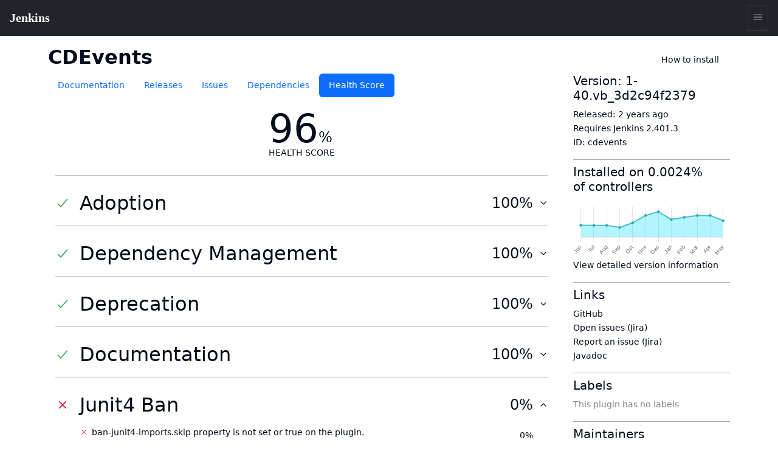

--- FILE ---
content_type: text/css
request_url: https://www.jenkins.io/css/footer.css
body_size: -120
content:
#footer {
  background: #1077ad;
  color: #fff;
  padding: 2rem;
  position: relative;
  z-index: 2;
  width: 100%;
  float: left;
  clear: both;
}

#footer .license-box {
  float: left;
  font-size: .85rem;
  padding-left: 0
}

#footer a {
  color: #fff;
}

#footer .links ul li {
  text-align: left;
}

#footer .area {
  display: inline-block;
  vertical-align: top;
  font-size: .85rem
}

#footer ul, #footer li {
  display: block;
  list-style: none;
  margin: 0;
  padding: 0;
}

.links  h5 {
  font-size: 1rem;
  font-weight: 800;
  letter-spacing: 0.05em;
  color: #fff;
  text-align: left;
}


--- FILE ---
content_type: application/javascript; charset=utf-8
request_url: https://plugins.jenkins.io/component---src-templates-plugin-health-score-jsx-e305d9d25bab38ec80fd.js
body_size: 435
content:
"use strict";(self.webpackChunk_jenkins_cd_jenkins_plugin_site=self.webpackChunk_jenkins_cd_jenkins_plugin_site||[]).push([[379],{3419:function(e,t,n){n.r(t),n.d(t,{default:function(){return E}});var l=n(4041),a=(n(5425),n(5759)),c=n(3504),r=n(9275),i=n(8208);function s(e){let{score:t,className:n}=e;const a=100===t;return l.createElement("div",{className:`${n} pluginHealth-score-icon--${a?"correct":"incorrect"}`},a?l.createElement("ion-icon",{name:"checkmark-outline"}):l.createElement("ion-icon",{name:"close-outline"}))}function o(e){let{value:t}=e;return l.createElement("div",null,`${t}%`)}function m(e){let{resolutions:t}=e;return l.createElement("div",{className:"pluginHealth--score-component--resolutions"},l.createElement("ul",null,t.map(((e,t)=>l.createElement("li",{key:t},l.createElement("a",{href:e.link},e.text))))))}function u(e){let{component:{value:t,reasons:n,resolutions:a}}=e;return l.createElement("div",{className:"pluginHealth--score-component"},l.createElement(s,{className:"pluginHealth--score-component--icon",score:t}),l.createElement("div",{className:"pluginHealth--score-component--reasons"},n.map(((e,t)=>l.createElement("span",{key:t},e))),a.length>0&&l.createElement(m,{resolutions:a})),l.createElement(o,{value:t}))}function p(e){let{data:{name:t,components:n,value:a}}=e;const{0:c,1:i}=(0,l.useState)(100===a);return l.createElement("div",{className:"pluginHealth--score-section"},l.createElement("div",{className:"pluginHealth--score-section--header",onClick:()=>i(!c)},l.createElement("div",{className:"pluginHealth--score-section--header-icon"},l.createElement(s,{className:"pluginHealth--score-section--header--icon",score:a})),l.createElement("div",{className:"pluginHealth--score-section--header-title"},t.split("-").map(r.A).join(" ")),l.createElement(o,{value:a}),l.createElement("div",{className:"pluginHealth--score-section--collapsible-icon"},c?l.createElement("ion-icon",{name:"chevron-down-outline"}):l.createElement("ion-icon",{name:"chevron-up-outline"}))),l.createElement("div",{className:"pluginHealth-score-components--list "+(c?"collapse":"")},n.sort(((e,t)=>t.weight-t.weight)).map(((e,t)=>l.createElement(u,{key:t,component:e})))))}var h=function(e){let{healthScore:{value:t,date:n,details:a}}=e;return l.createElement("div",{className:"container pluginHealth"},l.createElement("div",{id:"pluginHealth--score"},l.createElement("div",null,l.createElement("div",{className:"pluginHealth--score-title"},l.createElement("span",{id:"pluginHealth--score-value"},t),l.createElement("span",{id:"pluginHealth--score-unit"},"%")),l.createElement("span",{id:"pluginHealth--score-label"},"health score"))),l.createElement("div",null,a.sort(((e,t)=>{return n=e.name,l=t.name,n<l?-1:n>l?1:0;var n,l})).map(((e,t)=>l.createElement(p,{key:t,data:e})))),l.createElement("div",null,"Computed: ",l.createElement(c.A,{date:Date.parse(n),formatter:i.X9})))};const d=e=>{let{data:{jenkinsPlugin:t,healthScore:n}}=e;return l.createElement(a.A,{plugin:t},n&&l.createElement(h,{healthScore:n}))};d.displayName="TemplatePluginHealthScore";var E=d}}]);
//# sourceMappingURL=component---src-templates-plugin-health-score-jsx-e305d9d25bab38ec80fd.js.map